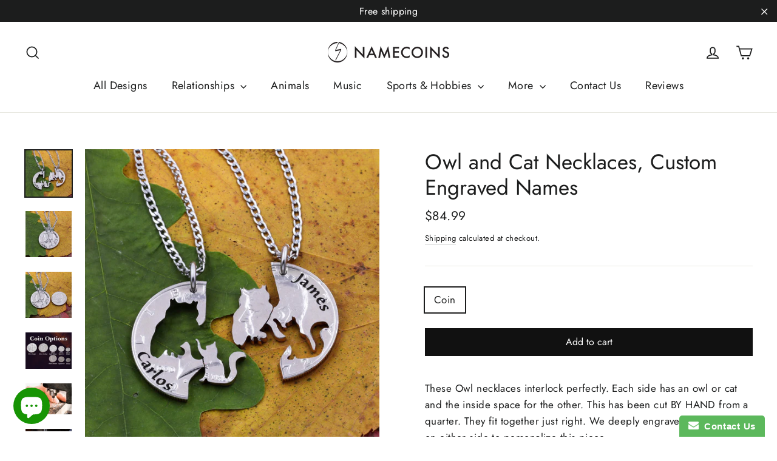

--- FILE ---
content_type: application/javascript; charset=utf-8
request_url: https://searchanise-ef84.kxcdn.com/preload_data.6B2g3C8V5y.js
body_size: 9013
content:
window.Searchanise.preloadedSuggestions=['compass necklace','couples necklaces','wolf necklace','best friends','buck and doe','wolf couple necklace','best friend','couples necklace','family of 4','hunting and fishing','red panda','horse necklace','family of 3','couple necklace','turtle necklace','wolf and fox','friendship necklaces','puzzle piece','couple necklaces','name coin','fire fighter','arrow head','i love you','couple hearts','lion and lioness','best friend necklaces','buck doe','dinosaur relationship','deer necklace','interlocking necklace','baseball necklace','4 piece necklace','heart coin','buck and doe necklaces','5 piece family','dirt bike','name necklace','turtle family','puzzle necklace','fishing couples','interlocking butterflies','father and son','sister jewelry','best friends and couples necklace','family necklace','wolf fox','personalized compass','key chain','fox wolf','necklace chain','mom and daughter','animal couples','name ring','tiger necklaces','color guard','couples leather bracelet','horses initials','3 best friends','lion wolf','brother and sister','wolf and bunny','sea turtle','family of 5','dad and son','custom name','5 piece necklaces','playing card necklace hand cut coin','oak tree','motorcycle jewelry','golf marker','4 piece family','wolf and tiger','custom names','custom initials','name on coin','wolf and','heart in','deer hunting','gold coin','heart initials','fox and wolf','infinity necklace','father son','lion and wolf','black cord','horse bracelets','fox heart','bass fishing','wolves fox','family tree','baseball catcher','mother daughter','personalized 3 piece','volley ball','star and moon','wolf and moon','compass dime necklace','elephant best friend necklaces','10 puzzle piece silver','dragon fly','engraved necklace','howling wolf','coin keychain','couples buck and doe','doe and buck','horse friendship','best friends necklaces','necklace and set','custom coins','anchor necklace','couples heart necklaces','baseball sports','bff necklace','heart necklaces','guitar pick','i love you asl','cat and wolf','arrowhead buck','initial s','mother and son','family of 6','owl necklaces','best friends key chain','friends bracelets','custom engraved','playing card','great wave','silver dollar','buck fish','cat and','wolf bunny','penguin and','best friend forever necklaces','mom and','tiger couples','star of life','silver chain','heart puzzle','barrel racer','soccer ball','family and friends','playing cards','palm tree','wolf rabbit','two wolves making a heart necklace','couples hearts','basketball coin','family of','gold coin necklace','wolf moon','mom and son','mother and daughter','monogram necklace','state necklace','best friends necklace','love necklace','piece friends necklace','dinosaur best','long distance relationship','wolf in','name and','bull riding necklaces','dirt bike necklace','heart in heart','buck & doe','silver necklaces asl love','name engraved','shark necklaces','bear and','charm bangle','l and j','half dollar','lion and','name and date','lions and tigers','wolf tiger','wolf couple','dolphin necklace','panda and','fish and hooks couples','owl wolf necklaces','wolf neck','tiger lion','bff that is','best friends dragon','tribal wolf','long distance','sister necklaces','fox and wolf necklace','turtle and','law enforcement','wolf in wolf','dad and daughter','tiger wolf','4 best friends','buck and doe heart bracelet','ace of spades','wolf and bear','softball players','turtle hibiscus','four friends','couples initials','couple necklace heart','deer family','tiger set','motocross jewelry','wolf couples','king and queen','mother son','wolf heart','bull rider','leather bracelet','4 best friend','buck and','cross necklace','silver compass','custom infinity','his buck her doe','wolf pack','wolf and cat','wolf engraved','puzzle pi','necklace coin family','bass fish','fish hook','dog and','initial heart','fox couples','sea turtles','father daughter','relationship sports','elephant bracelet','3 puzzle piece','compass bracelet','wolf best friend','wolf howling','softball pitcher','6 piece necklaces','guitar necklace','deer and doe','cross country','three best friends','brother sister','bird necklace','set tiger','dog pet','hunting bracelets','family of four','personalized name','fox necklace','5 puzzle piece','baseball pitcher','bass necklace','medical necklaces','elephant charm','quarter necklace','texas coin','sign language jewelry','duck head','deer and duck hunting','lady bug','texas state','dragonfly coin necklace','music butterflies','for for 4 friends','turtle necklaces','oil field','sign language','best friend 3','lion and eagle','rings with animals','deer and','wolf and lioness','basketball and','bear wolf','bear and a bunny','mom and dad','dad and','horse necklaces','family of 7','infinity necklaces','turtle butterfly','squirrel 3 be','i love','oak tree necklace','firefighter and','cat and fox','heart necklace','half silver dollar','buck necklace','panda bear','starry night','one person','football necklace','love necklaces','fish and hooks','bear necklace','fox necklaces','end of trail','squirrel coin','base jewelry','sports coins','silver love necklaces','firefighter and nurse','and lion','buck and doe heart jewelry','key chains','wolf heart couple necklace','love you to the moon','hammered silver','rings coins','wolf jewelry','wolf cat','owl fox','personalized coin','mom with 3 kids','boyfriend girlfriend','husband and wife','daddy daughter','firefighter emt','silver dime compass necklace','paw print','penguin necklace','emt fire couples necklace','2 best friends','wolf and lion','sports relationship','moon and sun','police badge','penny necklace','oil rig','wolf compass','base ball players','panda red panda','buck deer','4 best friends necklaces','puzzle heart','card club necklaces 5 custom name necklaces hand cut coin','baseball softball','buck do','cowboy and cowgirl','for boys','5 best friend necklaces','couples necklaces buck','football and','team roping','music jewelry','interlocking bull','my pieces','scorpion best friends necklaces interlocking hand cut coin','dancer coins','volleyball and necklace','fox ring','family of 2','dog and cat','couples bracelet','turtle friendship necklace','buck doe spike','arrowhead buffalo','ace and queen','at and turtle','cow moon','son coins','dragonfly and','cat wolf','couple love','jersey necklace','relationship necklace wolf','couples sports','tree of','heart with initials','ball marker','lion necklace','tiger bunny','buck and fish','friendship necklace','personalized family 3 piece','hockey best friend necklaces with','heart and key','braided and','silver coin necklace','fish hook and necklace','to the moon and back','bff wolves','tiger fox','hockey with number on','love me','fish and hook','asl i love you','drum necklace drummers initial coin gift','couples shark','ball interlocking','sea horse','lone wolf','howling wolf tribal','card necklace','lock and key','canadian quarter','dad fishing','compass for','state coin','basketball couple','dog and a wolves','wolf music','octopus bracelet','best friend best friends three','bull rider necklace','and 3 pieces','jewelry charm','wolf and wolf','4 best friend necklace','buck doe and 2','4 best friend necklaces','buck an doe with spike','deer bracelet','asl i love you sign','tennis the','volleyball and','wolf arrowhead','cowboy cowgirl','chains or','drum set','hunting family','sloth panda','relationship police','squirrel and','silver half dollar','dirt bikes','friendship bracelet','key and heart','bunny and bear','buck and doe heart couples necklaces','ballet dancer','necklace coin','firefighter and emt couples','deer heart','wolf necklace pendant','bass clef and bass clef','necklace cut coin','gold dollar','sloth squirrel','lion and wolf couples','softball catcher necklace','best friends squirrel','lion lioness','panda and sloth','engraved name','wolf and horse','firefighter and wife','lady bumblebee','4 piece best friend','bear and lion','lion bull','ear rings','weeping willow','buck arrowhead','drumset handmade','lion couples','love quarter','mother and child','wolf owl','necklace for','sun star moon','fox and','frog necklace','elephant and turtle','6 piece family','father son wolf','tiger hearts','star of life and police','moon star','puzzle piece keychain','police wife','lion and tiger','sports best friends','mountain view','bull riding','jack of diamonds','love birds gift','wolf bracelets','native american','king queen','buck duck','puzzle couple jewelry','heart relationship','missing piece','cowboy jewelry','wolf and rabbit','fish hooks','wolf and lions','fox rabbit','turtle wolf','hockey players','dad and kids','rn nurse','fire and','charm bracelet','m initial','otter jellyfish turtle','pac man','by namecoins','four wheeler','monkey and','hook necklace','oil rig necklace','tree of necklace','sloth and','best friend wolves','baby feet','nurse firefighter','fire fighter and','police and dispatcher','couple motorcycle','volleyball and football','moon and back','3 piece wolves','single animals','cat dog','baseball and volleyball','baseball and softball','sloth and baby sea turtle necklaces lazy best friends kids jewelry','flowers engraved','my missing piece','police badge star of life','heart couple','howling wolf necklaces','10 piece necklace','bff necklaces for','real silver dollar buck and doe custom initial each side','necklace deer','dime compass necklace','hammered name','howling wolf coin','buck and doe bracelet','jewelry made of','pet memorial','wolf necklace single','tiger and wolf','n m','3 piece initials','sloth and otter','frog jewelry','tribal tiger','husband wife','owl and bird','is necklace of','country coin','son and mom','i love you hands','dad puzzle','half dollar necklaces','sun and','eagle necklace','together one silver family','buck and duck','couples keychain','bff heart','football coin necklace','dandelion name','initial coin','otter and','lion and fox','4 piece wolf','four necklace','hand in hand','buck doe arrowhead','autism jewelry','fisherman fisherman','xo coin','4 horse best friend necklace','howling wolves','bow and arrow','lion tiger','puzzle pieces','tribal fox','dog print','autism awareness necklace monogram puzzle from coin','king of spades','4 piece wol','track field','cat and dog','relationship deals','butterfly dime necklace','sea tu','horse sets','cut coins','deaf jewelry','sheriff deputy','custom necklaces','3 piece interlocking','friends brothers','3 piece puzzle necklaces','buck an doe with baby buck','deer and fishing','relationship sport','bunny and','custom design','tiger he','four necklaces','panda and couples necklace','hand cut quarter','and fox','family coin','his and hers wolf','boys necklace','duck heart','couple rings','mom and dad family','hand cut coin mother\'s','red panda relationships','fox lion','silver coin compass necklaces','sea turtle hibiscus','star friends','hiking nature','steel chains','single coin','and couple necklace','fox and cat','girl softball catcher','turtle and whale','6 best friend necklace','star moon','wolf and fox moon','shark necklace','pterodactyl and','forever tree','key to my heart','bracelet hand cut coin','men bracelet','mountain wolves howling custom cut initials','couple wolf','rooster necklaces','baseball number','three pieces','duck hunting','lion and lioness necklaces','life for couples','funeral jewelry','volleyball and baseball','horse head','set of 10','brothers best friend','mother and 3','lion and tigress','necklace for 3','lions couples','wolves necklaces','red panda and','wolf and engraved bunny','coin key','wolf lion','three bff','older forever','couple necklaces key','star a do','necklace for her','turkey necklace','deer and hunting','arrowhead couples','mama and','key to heart','fox and wolves','howling wolf and','bracelets for','double heart','willow tree','cross hair','personal engraving necklace','grizzly bear','9 puzzle necklaces','star trek','piece name','wolf cats','koala bear','necklaces buck and doe','raccoon and','name couple ring','medical and law','calf roper','xo necklace','fire emt','love bird necklace','golf ball','engraved cat and dog','buck deer arrowhead','dad son','best friends horse necklace','chain upgrade','hammered dime','25th anniversary','shark best','personalized engraving','sea turtles and pendants','xo xo','more bracelet','wedding necklaces','fox and rabbit','music note','koala and giraffe','couples jewelry','buck and doe heart bracelet deer heart jewelry cut coin','relationship bracelets','playing car','engraved deer','tiger and bunny','elephant and owl','for her','three friends','silver eagle','cut names','and kids','his and her rodeo necklace','no state','mom dad','family puzzle','real silver','semi truck necklace','10 best friends','mom and kids','piece necklace','and wolf couple necklace','race car','special order','broken half','silver dimes','harley inspired','dirt bike and sports','love birds','coin best friend','best friends i love you','family of 8','wolf necklaces','acoustic guitar','stag and doe','music wolf','winter the','wolf otter','girl rock climber','silver coin couple necklaces','family love','law enfor','bass clef','best friend sports','mom bear','us coin and','wolves cat','cow boy necklaces','moon and star','heart necklace 4','penguin and owl','motocross necklace','mama bear','sloth owl','horse and bear','buck bass','lioness and wolf','girls softball','3 best friend','music sports','dolphin and','baseball initials','necklace from quarter','interlocking king','copper irish','fire medical','lion and wol','ace spades','love hands','elephant rings','big sis little','football volleyball','catcher number','grooms silver compass cufflinks with engraved gps coordinates','trumpet silhouette necklace hand cut first and last name','relationship jewelry','and monkey','wolf and turtle','deer and doe a heart','bear bracelet','rabbit and wolf','bird bunny','bass guitar','travel aviation','fits piece wolf','necklaces chain','bull lion','interlocking wolf necklaces','mom hand cut coin','matching wolves','bear and wolf necklace set','two wolves','big was','wolf 5 piece','otter friends','texas statement','best friend for 5','wolf couples necklaces with custom initials engraved in a heart','bracelet chain','butterfly necklaces','wolf family','coins friendship','horse charm','sign bracelet','stainless steel chain','couples scorpion','4 piece foxes','interlocking puzzle asl','i love you piece family','love you more','mom and dad family of','wolf pendant','friendship necklaces love','father son puzzle','turtles with','wolf penguin','semi truck','4 piece custom date','couple kit','mom with a','dad love his kids piece initials and puzzles necklaces','runner necklace','you are my','steam train','three person','fish hook and antler necklace set for couples making a heart','magnetic clasp','custom deer necklace','sun and moon necklace','lizard necklace','sign coin necklace','mokume doe','orca and','wolf and penguin','animal puzzle','cowgirl and cowboy','and deer','baseball batter','frog with','love and travel','best friend necklaces for 3','king and queen hearts','necklace with','bear and wolf','flamingo and','initials and number','men necklace','mom son','eagle silver eagle','reat wave','of clubs','kitten necklaces','custom name necklace','horse tiger','love me necklace','lions and','best friend 6','volleyball and friends','four family of four','tiger bear','interlocking marine and horse','stars in','arrowhead shaped end of trail necklace western cowboy horseback rider','chain and length','koala and','horse best friend','are the coin','softball and pitcher','silver wedding couples','bear and fox','wolf tribal','flip necklaces','turtles necklaces custom initials','dental the medical','fire police','3 piece necklace','buck and doe heart','wolf on quarter','couples necklace fish hook and antler set','leaf necklaces','marine leather','best friend 2','sign language i love you','family deer','great wave off kanagawa','deer duck and','panda at koala','chain thin','horse and lions','penguin sea turtle','queen of hearts','wolf couple interlocking','music bracelet','making making','wolf and compass jewelry','wolf puzzle necklace','tiger and panda necklaces with custom names engraved','year anniversary','bracelet fish','turtle and shark','nurse and firefighter','horses silver','wolf and bunny necklaces with engraved custom names and dates','all rings','climbing necklace','butterfly necklace','puzzel necklaces','sign language jewelry cut coin asl i love you deaf interlocking puzzle quarter','coin asl i love you','fish hook and antler','mustache necklace','be badges','mama bear and custom','wolf best friends','heart with puzzle inside','heart shape horse necklace','fish and lion','butterfly cut a','couples asl coin','heart bff','5 piece music note necklace','hibiscus turtle golf marker ball marker and divot tool','tiger and lion','wolf elephant','funeral name','bracelets key','dime coin','forever love','police nurse','sing and you','sister brother','4 piece best friends necklace','pitcher necklace','owl fox necklace','quarter choose','buck and doe distressed silver pendant the hunt','mountain compass','shark and turtle','dad and me','5 piece friends asl necklaces','bff asl coin','dainty do','turtle shark','lion ring','boys baseball','five piece wolf','animal necklace puzzle','jewelry hand','mother split','crosshairs necklace hand cut coin','bangles couples','sun an','silver love silver asl silver asl love','we fit','musician quarter','friendship interlocking','bull fish','love interlocking','fox bear','daddy and','deer and buck','mom with kid','rodeo name','frog and','guitar initials','rooster necklace','cheetah necklace','steel chain','drummer necklace','french horn','to daughter from','elephant couples','bff necklaces 4','rock and','friends necklaces for 4','friends necklaces 4','soccer ball basketball gift couples and best friends necklaces','horse and wolf','police and','baseball football','wolf fox couple','friendship gecko','jigsaw puzzle','friendship necklaces 4 piece','wolf and dolphin','compass and heart','cut silver dollar','grad gift','not all who wander are lost','fox and leopard','giraffe necklace','fine leather and silver compass bracelet engraved on a real silver us coin','silver quarter','gift cars','air balloon','fish hook and antler set','mens necklace','best friends racing','3 best friends interlocking asl i love you hands half dollar necklaces','wolf wolf','best friends three','star badge','love quarter each','compás bracelet','custom neck','family love hands','football and couples necklaces','letter necklace','kids names','4 best friend horse necklaces','father and daughter sports','sterling silver','wolf bracelet','dog paw','half penny','mom of','interlocking birds','steampunk necklace','mother daughter son','his and her necklaces','family 3 pieces','fish hook heart','asl best friends','butterfly and','deer in','pilot jewelry','deputy badges','i love you in sign','bear and bu','puzzle piece keychains','wolf fox moon initials','name necklace in heart','one of a','silver asl silver necklaces asl love','fox an bunny','initial key chain','butterfly on a dime','wolf moon couples necklace','silver hammer','compass necklace on','gps coordinates','cut quarter','puzzle piece necklace','horse shoe','state quarter necklace','heart on fire','jack of spade','turtle rabbit','tiger charm','penny pendants','in hanging','compass pendant','best friends necklace 4','lion and swan couples','shark tribal ocean','hunting and red fish','silver rings','16 silver jigsaw puzzle piece necklaces custom initials on each','compass car','head with name','engraved hammered silver dime','his and hers rodeo necklace','hunting daughter','volleyball name','penguin couple','fish hook antler','copper penny','3 piece heart','engraved namecoins','bracelet or necklace','hook and','catcher with number','3 piece necklaces','asl i love you coin','moon and stars','little big','dad daughter','buffalo arrow head','necklace length','interlocking necklaces 3','spades and','treble and bass clef','color guard music','best friend key chain','fishing dad','lone couples','swimming otters','name coins','heart pendants','heart inside of heart','letter s','cord necklaces','kid jewelry','mens bracelet','lion and bear','barrel racer necklace','family of five','duck fish','oil field monkey','lost on','lady bug bumblebee','hairdresser and police couples necklaces scissors and city badge coin','buck with initials','moon stars','anniversary date','heart initial','father and sons','ladybug dragonfly','chain for necklaces','puzzle piece best friend coin','sloth a','g clef','double necklace','cou fish','buck in','panda bear and','color guard necklace','arrowhead with','jack of clubs','engraved kids','cat panda','initial necklace set','cat initial','hammerhead and great white','4 piece horse','catc her','friendship necklaces 4','best friends horse leather','sloth and panda','children and','custom basketball necklace with your jersey number hand cut coin','bull and bunny','is and key','interlocking initials','dad and daughters','into silver','jewelry fish','silver dollar couples necklace','couple’s jewelry','trombonist musician','fox arrowhead','tribal wolf necklace couples jewelry','a family of four','hiking compass','4 piece animal necklace','family necklaces buck and doe with','canadian coin','4 piece friend','i love you to the moon and back','four piece','one wolf','guitar pic','face of','half wolf','bear fox','personalized compass necklace','spike and','couples deer necklace','father and so','pump jack','van gogh','guitar bracelet','guitar and','copper necklaces','wolf necklaces piece','turtles and','canadian couples necklaces','texas couples necklace lone star state hand cut real state quarter','football helmet','horse cuffs','football in','violin and','and track','buck doe fawn','heart with puzzle piece','five piece','mother coin','nurse doctor','marine cut','bracelets for from','lion and lioness initials','arkansas hogs','joker and the queen','to daughter','deer bracelets','gold necklace','heart star','flamingo necklaces','deer pieces','lion and tiger couple','key chain family','name of trombone','four piece necklaces','necklace thin','best book','fits center piece necklaces','best friend necklaces 3 i love you','this is a','astronomy jewelry','animal necklace','4 best friends necklaces with names','medical engraved','necklace for boys and girls','llama and','doctor necklaces','howling wolf heart','friendship necklaces 3 piece','guitar necklaces friendship','dolphin heart','bear and bear','i love you hands 4','sing and','silver dollar coins','wolf coins','photography interlocking','baseball and','mom and 4 kids','dad tool','football friend ship','hog necklaces','firefighter police','momma bear','hearts together','owl sloth','heart interlocking','hot air','lion and wolf couples necklaces','music notes couples','custom name keychain','compass necklaces','buck doe heart','horse men','turtle and wolf','rescue jewelry','wolf friendship necklaces','hand cut coin bracelet','hand cut coin charm bangle','piece puzzle','cursive name','doctor and nurse gifts','camel necklaces','flip flop','9 piece friends','interlocking horses','rock climbing','heart in half','wolf lioness','his and hers','mother necklace','son mom','butterfly engraved','piece bff jewelry','piece set','4 necklace 4 best friends','soccer key chain','horse horse half necklaces','cat and turtle','titanium is name','girl design','bluejay bird necklace custom engraved anniversary date','wolf and a','dime name','anatomical hearts initials','be bae to','tiger ring','gifts for','fish hook and','not leather','sloth and owl','interlocking puzzle','dirt bike and sportbike','bunny and fox','family of 5 necklace','air force','leopard couples','family necklace 4 piece','flag music','wolf matching','football number','i love you sign language','daughter and dad','bear heart','track and fi','jazz necklace','hockey player','butterfly engraved necklace hammered silver','sloth tiger','matching couples wolf necklace','dog cat','butterfly and turtle','motorcycle inter','intertwined hearts','volleyball necklace','mom and 3','distance relationship','to jewelry','duck and her','just name','compass couples necklaces','and wolf','butterfly flower','lion horse','copper wolf','bear and mouse','kissing necklaces','flamingo birds','elephant interlocking','sports rings','husky dog','family necklaces fitting together set of 9 puzzle pieces','star necklaces','necklaces for girlfriend','love bird cut','grad year','name rings','chain bracelet','mother necklaces with','buck bracelet','cross hairs','key hear','silver dandelion','interlocking hearts','leather in','golf date','compass necklaces engraved dates hand cut coin','bear owl','football baseball','starry necklace','interlocking friends','humming bird','best friend jewelry','nautical jewelry','wolf inside outside','flamingo flock','on love','dolphin necklaces','family hearts','bear family','panda necklace','with hockey','cat and bird','copper compass','colorguard jewelry','initials j and a','bracelet bear','relationship bracelet wolf','couples rings','shark and','bear and panda','football and volleyball','deer duck','buck and doe couple','coins for the','silver coin cut','girl golfer jewelry personalized name golf ball marker','bear couple','puzzle autism','and cow','ship to','dog paw memorial necklaces custom name and date','friendship necklace animals','charm bracelets','wolf head','wolf animal relationship','making and making','fox best','buck and doe anniversary date couples necklace custom initials heart jewelry','alert doe','engraved rings','buck with','love hand sign','bracelets elephant','leather bracelets','of texas','anchor bracelets','bass chain','elephant and turtle with hearts','to jewerly','football coin','horse interlocking','mom son an daughter','golf markers','gold sets','wolf swan','turtle and butterfly','couples dragon','bracelet friendship','medical coins','ace if spades','3 piece elephant','best friend kid necklaces','i love you 3','puzzel family necklace','movie camera','bear and panda bear','team roper','map and','giraffe koala','sets of 5','who jewelry','the chain','6 asl initials','5 piece dinosaur set','interlocking ocean','mom dad and','is marine','best friend bangles','puzzel necklace','pack wolves','one piece','wolf friends','ace of diamonds','fire fighter emt couple','buck with fish','lion and fish','panda and bear','horse and seahorse necklace set','anniversary silver','police couple','wolf hammered','and dispatcher','jungle pendant','tribal tiger wolf','heart and brain','engraved fish','bird wolf','necklace coin family 4','pitcher and','couple silver do;;ar','tiger and wolf couples','wolves running','basketball and couples necklaces','friends sign 5 piece','horse best friends','moon and wolf','wolf and engraved','the sun','best friend necklace 4','kitty wolf','long dista','panda and bear necklaces','heart turtle','adventure awaits necklace love to travel aviation jewelry coin','turtle orca','three bird','buck and turkey','buck with initial','flowers and','stainless steel necklaces','tigress and couples necklaces','i have your heart','wolf with tigers','tiger and lion heart','3 wolf necklaces','couple moto','baby you','key hain','fishing hook heart necklace','hibiscus turtle','heart key','matching wolf','white shark','custom silver lighthouse necklace great wave off kanagawa','silver compass men necklaces','dancing necklaces','sister and brother','heart and','track and','tiger and wolf couple','turtles interlocking','fire hearts','head with','lioness wolf','wolves arrowhead','best friend necklaces for 4','cat fox wolf','turtle best friends','and bear heart','3 piece anchors','jewelry keychain','for men','real silver dollar','father & son','puzzle pieces puzzle piece','t tex','deer fish duck','koi fish','red panda and friendship necklaces','best friend horses','best friends with','single wolf','couple heart deer','best friend rooster','family of 9','silver dollar love','nurse fire','sets coins','coin family 4','baseball outfielder','custom deer','bass clef and treble clef','cut bracelet','autism awareness','asl best','kanagawa wave','compass necklace with 4 custom names and initial','silver name necklace','at psychiatrist','the great wave','golf bag','silver earrings','baseball w','horse cuff','personalized baseball pitcher necklace name and jersey number','brother sister brother','wolf and fox necklaces with custom names engraved','deer and turkey','butterflies and','couple silver','custom silver dollar','friend bull','buck and fox','basketball necklace','howling wolf clouds','puzzle piece necklaces heart and initial jewelry','2 best friend necklace','best friend pendant','arrowhead buck necklace','wolf coin','soccer ball and','couples fishing necklaces','love career','sun and moon','bro n sis','shark and dolphin','3 best friends necklace','wolf and infinity','best friend of','horse friendship necklaces','dinosaurs as','wolf and doe','badge and teacher apple','basketball and necklaces','owl pendants','compass kraken','4 pack wolves','bunny bear','penguin necklaces making a heart hand cut coin jewelry','silver her buck and his doe necklace hammered silver couples jewelry','guitar and be','softball girls','golf divot','key chain and necklace','soccer goalie','anatomical heart','wolf bear','matching necklace','true nerd','double hearts','10 piece family necklace','elk necklace','3 puzzle hearts','golf ma','owl and fox','dog necklaces','necklace for best friends','name coins the','cow jumped','barbed wire nam','deer and duck','bear and bunny','cat collars','cat bff','bow hunting','bangle bracelet','howling wolf moon','mother son and daughter','football and softball','moon star and sun','mom daughter','frog and lion','buck and doe arrowhead','black black girl','compass initial','i an the','you are my necklaces','dad necklace father son or daughter puzzle set hand cut coin','deer in the','panda sloth','owl and fox couples or friends necklaces','panda gifts','family butterfly','5 piece star necklace','flip necklace','mallard duck','shark turtle','side or doe','charm bangle bracelet','running wolves','sloths hanging','panda and lion','elephant to and wolf','necklace together puzzle pieces','interlocking turt','tiger and koala','winnie the pooh','cheer and','jeep necklace','ace of','penguin and howling wolf necklaces custom engraved initials','interlocking turtle necklace','on movie','best baseball and softball','buck and bass','bff for','softball catcher','engraved compass','memorial necklace','father of bride','buck and doe arrow head','engraved silver','family of three','i love you in sign language','hand cut coin','young young','great wave off kanagawa silver necklace','basketball and coin','monkey heart','best friend necklaces for','father puzzle','baby bear','bear cuffs','best lion','rabbit and','playing card necklace','six best friends interlocking silver elephant necklaces','horse pendant','asl set','boy necklace','country relationship','wolf friendship','nurse police','family compass','heart shape horse','family necklaces buck and doe','enforcement necklaces','key heart','collars best','jersey coins','couple silver dollar','female catcher with number','initial in heart','wolf single','bracelet and necklace','2 best friend','4 heart necklaces','2 best friendship','4 puzzle pieces best','3 piece fishing','5 pack wolves','4 best friends wolf necklaces wolf pack','3 music note','airplane necklaces','3 piece bff','5 best friend necklace','4 piece heart necklaces','alligator couples','3 pieces best friends','4 piece puzzle','10 puzzle piece','5 piece lion','3 piece animals','5 puzzle piece best friends or family necklaces','3 piece family','8 best friends music note necklaces with custom initials puzzle jewelry','add name','4 love hands','4 wolf pack','4 puzzle piece necklace set best friends personalized name necklaces 4 bff jigsaw gift coin jewelry','50th anniversary','6 family puzzle piece necklaces','4 piece friendship','4 pack puzzle','2 piece hearts','6 puzzle piece family necklace','3 asl quarter','9 piece puzzle'];

--- FILE ---
content_type: application/javascript; charset=utf-8
request_url: https://searchanise-ef84.kxcdn.com/templates.6B2g3C8V5y.js
body_size: 1727
content:
Searchanise=window.Searchanise||{};Searchanise.templates={Platform:'shopify',StoreName:'Namecoins',PersonalizationEnabled:'N',AutocompleteDescriptionStrings:3,AutocompleteShowListPrice:'N',AutocompleteShowProductCode:'N',AutocompleteShowRecent:'Y',AutocompleteItem:'<li class="snize-ac-odd snize-product ${product_classes}" data-original-product-id="${original_product_id}" id="snize-ac-product-${product_id}"><a href="${autocomplete_link}" class="snize-item clearfix" draggable="false"><span class="snize-thumbnail"><img src="${image_link}" alt="${autocomplete_image_alt}" class="snize-item-image ${additional_image_classes}" style="max-width:70px;max-height:70px;" border="0"></span><span class="snize-overhidden">${autocomplete_product_ribbons_html}<span class="snize-title">${title}</span>${autocomplete_product_code_html}${autocomplete_product_attribute_html}<span class="snize-description">${description}</span>${autocomplete_prices_html}${autocomplete_in_stock_status_html}${reviews_html}</span></a></li>',AutocompleteResultsHTML:'<div style="text-align: center;"><a href="#" title="Exclusive sale"><img src="https://www.searchanise.com/images/sale_sign.jpg" style="display: inline;" /></a></div>',AutocompleteNoResultsHTML:'<p>Sorry, nothing found for [search_string].</p><p>Try some of our <a href="#" title="Bestsellers">bestsellers →</a>.</p>',AutocompleteResultsOrder:["products","suggestions","categories","pages"],LabelAutocompleteSku:'SKU',ResultsShow:'Y',ResultsShowActionButton:'N',ResultsShowFiltersWithNoResults:'Y',ResultsShowListPrice:'N',ResultsFlipImageOnHover:'N',ResultsTitleStrings:8,ResultsDescriptionStrings:10,SmartNavigationOverrideSeo:'Y',ShowBestsellingSorting:'Y',ShowDiscountSorting:'Y',LabelResultsSku:'SKU',CategorySortingRule:"searchanise",HiddenPriceTags:'SEARCHANISE_HIDDEN_PRICE, SEARCHANISE_IGNORE',ColorsCSS:'div.snize-ac-results li.snize-label { background-color: #C2C2C2; }div.snize-ac-results div.snize-arrow-inner.snize-arrow-inner-label { border-bottom: 13px solid #C2C2C2; }div.snize-ac-results.snize-ac-results-mobile li.snize-label { background-color: #C2C2C2; }div.snize-ac-results.snize-ac-results-mobile div.snize-arrow-inner.snize-arrow-inner-label { border-bottom: 13px solid #C2C2C2; }div.snize-ac-results .snize-no-products-found-text { background-color: #C2C2C2; }div.snize-ac-results li.snize-separator { border-top: 1px solid #FFFFFF; }div.snize-ac-results li.snize-label { border-top: 1px solid #FFFFFF; }div.snize-ac-results li.snize-label  { border-bottom: 1px solid #FFFFFF; }div.snize-ac-results.snize-ac-results-mobile li.snize-separator { border-top: 1px solid #FFFFFF; }div.snize-ac-results.snize-ac-results-mobile li.snize-label { border-top: 1px solid #FFFFFF; }div.snize-ac-results.snize-ac-results-mobile li.snize-label  { border-bottom: 1px solid #FFFFFF; }div.snize-ac-results li.snize-no-products-found { border-bottom: 1px solid #FFFFFF; }div.snize-ac-results .snize-no-products-found-text { border: 1px solid #FFFFFF; }div.snize-ac-results li { color: #000000; }div.snize-ac-results li a.snize-view-link { color: #000000; }div.snize-ac-results.snize-ac-results-mobile li { color: #000000; }div.snize-ac-results.snize-ac-results-mobile li.snize-nothing-found { color: #000000; }div.snize-ac-results span.snize-title { color: #000000; }div.snize-ac-results li.snize-category a.snize-view-link { color: #000000; }div.snize-ac-results.snize-ac-results-mobile span.snize-title { color: #000000; }div.snize-ac-results.snize-ac-results-mobile li.snize-category { color: #000000; }div.snize-ac-results .snize-no-products-found-text .snize-no-products-found-link { color: #000000; }div.snize-ac-results span.snize-description { color: #00000; }div.snize-ac-results.snize-ac-results-mobile span.snize-description { color: #00000; }div.snize-ac-results .snize-no-products-found-text { color: #00000; }div.snize-ac-results div.snize-price-list { color: #000000; }div.snize-ac-results.snize-ac-results-mobile div.snize-price-list { color: #000000; }div.snize-ac-results li.snize-label { color: #000000; }div.snize-ac-results.snize-ac-results-mobile li.snize-label { color: #000000; }div.snize-ac-results li.snize-view-all-link span { color: #000000; }div.snize-ac-results.snize-ac-results-mobile li.snize-view-all-link span { color: #000000; }div.snize-ac-results li.snize-recent { color: #000000; }div.snize-ac-results.snize-ac-results-mobile li.snize-recent { color: #000000; }div.snize-ac-results span.snize-attribute { color: #000000; }div.snize-ac-results span.snize-sku { color: #000000; }div.snize li.snize-product span.snize-title { color: #000000; }div.snize li.snize-category span.snize-title { color: #000000; }div.snize li.snize-page span.snize-title { color: #000000; }div.snize div.slider-container.snize-theme .back-bar .pointer { background-color: #000000; }div.snize ul.snize-product-filters-list li:hover span { color: #000000; }div.snize li.snize-no-products-found div.snize-no-products-found-text span a { color: #000000; }div.snize li.snize-product span.snize-description { color: #2E2E2E; }div.snize div.snize-search-results-categories li.snize-category span.snize-description { color: #2E2E2E; }div.snize div.snize-search-results-pages li.snize-page span.snize-description { color: #2E2E2E; }div.snize li.snize-no-products-found.snize-with-suggestion div.snize-no-products-found-text span { color: #2E2E2E; }div.snize li.snize-product div.snize-price-list { color: #000000; }div.snize#snize_results.snize-mobile-design li.snize-product .snize-price-list .snize-price { color: #000000; }#snize-search-results-grid-mode span.snize-attribute { color: #FF0000; }#snize-search-results-list-mode span.snize-attribute { color: #FF0000; }#snize-search-results-grid-mode span.snize-sku { color: #FF0000; }#snize-search-results-list-mode span.snize-sku { color: #FF0000; }div.snize .snize-button { color: #000000; }#snize-modal-product-quick-view .snize-button { color: #000000; }div.snize .snize-button { background-color: #FFFFF; }#snize-modal-product-quick-view .snize-button { background-color: #FFFFF; }div.snize div.snize-product-filters-title { color: #000000; }div.snize div.snize-filters-dropdown-title { color: #000000; }#snize-modal-mobile-filters-dialog div.snize-product-filter-opener span.snize-product-filter-title { color: #000000; }#snize-modal-mobile-filters-dialog div.snize-product-filters-header span.snize-product-filters-title { color: #000000; }div.snize input.snize-price-range-input { color: #525252; }div.snize div.slider-container .scale ins { color: #525252 !important; }div.snize ul.snize-product-filters-list li { color: #525252; }div.snize ul.snize-product-size-filter li label .snize-size-filter-checkbox > span { color: #525252; }#snize-modal-mobile-filters-dialog ul.snize-product-size-filter li label .snize-size-filter-checkbox > span { color: #525252; }#snize-modal-mobile-filters-dialog ul.snize-product-filters-list li label > span { color: #525252; }div.snize div.snize-product-filters { background-color: #FFFFF; }div.snize div.snize-filters-dropdown-content { background-color: #FFFFF; }div.snize div.snize-main-panel-controls ul li a.active { background-color: #FFFFF; }div.snize div.snize-main-panel-controls ul li a:hover { background-color: #FFFFF; }div.snize div.snize-main-panel-dropdown:hover > a { background-color: #FFFFF; }div.snize div.snize-main-panel-dropdown ul.snize-main-panel-dropdown-content a:hover { background-color: #FFFFF; }div.snize div.snize-pagination ul li a.active { background-color: #FFFFF; }div.snize div.snize-pagination ul li a:hover { background-color: #FFFFF; }div.snize div.snize-search-results-categories li.snize-category:hover { background-color: #FFFFF; }div.snize div.snize-search-results-pages li.snize-page:hover { background-color: #FFFFF; }div.snize .snize-product-filters-block:hover { background-color: #FFFFF; }div.snize div.slider-container .scale span { border-color: #FFFFFF !important; }div.snize div.slider-container .selected-bar { background-color: #FFFFFF !important; }div.snize div.slider-container .back-bar { background-color: #FFFFFF !important; }div.snize input.snize-price-range-input::-webkit-input-placeholder { color: #000000 !important; }div.snize input.snize-price-range-input::-moz-placeholder { color: #000000 !important; }div.snize input.snize-price-range-input:-ms-input-placeholder { color: #000000 !important; }div.snize { color: #000000; }div.snize div.snize-main-panel-controls ul li a.active { color: #000000; }div.snize div.snize-main-panel-controls ul li a.hover { color: #000000; }div.snize div.snize-main-panel-dropdown a { color: #000000; }div.snize div.snize-pagination ul li span { color: #000000; }div.snize div.snize-pagination ul li a { color: #000000; }div.snize div.snize-main-panel-view-mode a.snize-grid-mode-icon svg path { fill: #000000; }div.snize div.snize-main-panel-view-mode a.snize-list-mode-icon svg path { fill: #000000; }div.snize div.snize-main-panel { background-color: #FFFFF; }#snize_results.snize-mobile-design div.snize-main-panel-dropdown > a { background-color: #FFFFF; }#snize_results.snize-mobile-design div.snize-main-panel-mobile-filters > a { background-color: #FFFFF; }#snize_results.snize-mobile-design div.snize-main-panel-view-mode > a { background-color: #FFFFF; }#snize_results.snize-mobile-design div.snize-main-panel-controls > ul { background-color: #FFFFF; }div.snize div.snize-pagination ul li a { border-color: #FFFFF; }div.snize div.snize-pagination ul li span { border-color: #FFFFF; }div.snize div.snize-pagination ul li:first-child span { border-color: #FFFFF; }div.snize div.snize-pagination ul li:first-child a { border-color: #FFFFF; }div.snize div.snize-main-panel-dropdown > a { border-color: #FFFFF; }div.snize input.snize-price-range-input { border-color: #FFFFF; }div.snize input.snize-price-range-input:focus { border-color: #FFFFF; }div.snize div.snize-main-panel-view-mode a.snize-grid-mode-icon svg path.snize-grid-view-border { fill: #FFFFF; }div.snize div.snize-main-panel-view-mode a.snize-list-mode-icon svg path.snize-list-view-border { fill: #FFFFF; }',CustomCSS:'.site-header__search-container {height: auto;}.site-header__search-container.is-active {    height: 100%;}',ShowBrandBadge:'free'}